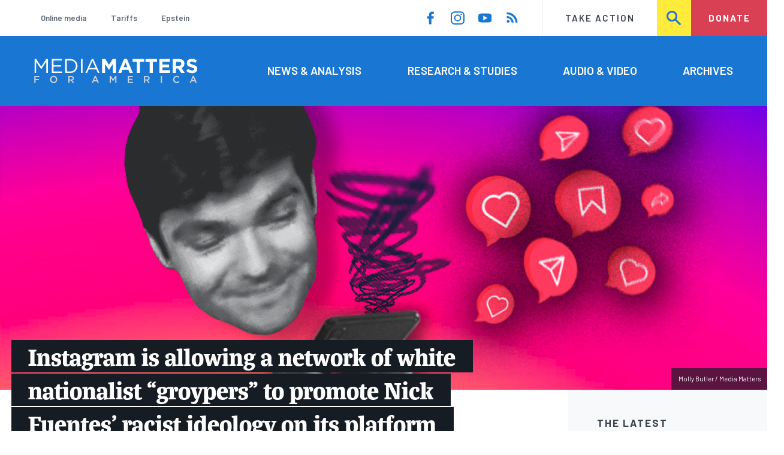

--- FILE ---
content_type: text/html; charset=UTF-8
request_url: https://www.mediamatters.org/facebook/instagram-allowing-network-white-nationalist-groypers-promote-nick-fuentes-racist-ideology
body_size: 18721
content:
<!DOCTYPE html>
<html lang="en" dir="ltr" prefix="content: http://purl.org/rss/1.0/modules/content/  dc: http://purl.org/dc/terms/  foaf: http://xmlns.com/foaf/0.1/  og: http://ogp.me/ns#  rdfs: http://www.w3.org/2000/01/rdf-schema#  schema: http://schema.org/  sioc: http://rdfs.org/sioc/ns#  sioct: http://rdfs.org/sioc/types#  skos: http://www.w3.org/2004/02/skos/core#  xsd: http://www.w3.org/2001/XMLSchema# ">
  <head>
    <meta charset="utf-8" />
<link rel="canonical" href="https://www.mediamatters.org/facebook/instagram-allowing-network-white-nationalist-groypers-promote-nick-fuentes-racist-ideology" />
<meta name="generator" content="Drupal 8" />
<meta property="og:site_name" content="Media Matters for America" />
<meta property="og:title" content="Instagram is allowing a network of white nationalist “groypers” to promote Nick Fuentes&#039; racist ideology on its platform" />
<meta property="og:image" content="https://cloudfront.mediamatters.org/static/D8Image/2023/01/13/nick_fuentes_instagram_1.png" />
<meta name="twitter:card" content="summary_large_image" />
<meta name="twitter:site" content="@mmfa" />
<meta name="twitter:title" content="Instagram is allowing a network of white nationalist “groypers” to promote Nick Fuentes&#039; racist ideology on its platform" />
<meta name="twitter:image" content="https://cloudfront.mediamatters.org/static/D8Image/2023/01/13/nick_fuentes_instagram_1.png" />
<meta name="Generator" content="Drupal 10 (https://www.drupal.org)" />
<meta name="MobileOptimized" content="width" />
<meta name="HandheldFriendly" content="true" />
<meta name="viewport" content="width=device-width, initial-scale=1.0" />
<link rel="icon" href="/themes/custom/mmfa_theme/favicon.ico" type="image/vnd.microsoft.icon" />

      <title>Instagram is allowing a network of white nationalist “groypers” to promote Nick Fuentes&#039; racist ideology on its platform | Media Matters for America</title>
      <link rel="stylesheet" media="all" href="/sites/default/files/css/css_FgqYZHoHiZI29W41dy6R4LNQCJZCwvvKIt7UbFM15ng.css?delta=0&amp;language=en&amp;theme=mmfa_theme&amp;include=[base64]" />
<link rel="stylesheet" media="all" href="/sites/default/files/css/css_LWA-ianm3aSTE5bSgN2u5VkGWMbJYpfKnKPiYABvgv4.css?delta=1&amp;language=en&amp;theme=mmfa_theme&amp;include=[base64]" />
<link rel="stylesheet" media="all" href="//fonts.googleapis.com/css?family=Barlow:400,400i,600,600i,700,700i" />
<link rel="stylesheet" media="all" href="//use.typekit.net/jqh3ujo.css" />
<link rel="stylesheet" media="all" href="/sites/default/files/css/css_WZ1IbnTPDXobK1DcmgYQKFDf9mDUkQDJUIMcTlRDZks.css?delta=4&amp;language=en&amp;theme=mmfa_theme&amp;include=[base64]" />
<link rel="stylesheet" media="print" href="/sites/default/files/css/css_4Z2WnOB3a21VXx8UHZez59D_yVJsgoyvecwcZrEjDtw.css?delta=5&amp;language=en&amp;theme=mmfa_theme&amp;include=[base64]" />

        <script type="application/json" data-drupal-selector="drupal-settings-json">{"path":{"baseUrl":"\/","pathPrefix":"","currentPath":"node\/2875187","currentPathIsAdmin":false,"isFront":false,"currentLanguage":"en"},"pluralDelimiter":"\u0003","gtm":{"tagId":null,"settings":{"data_layer":"dataLayer","include_classes":false,"allowlist_classes":"google\nnonGooglePixels\nnonGoogleScripts\nnonGoogleIframes","blocklist_classes":"customScripts\ncustomPixels","include_environment":false,"environment_id":"","environment_token":""},"tagIds":["GTM-5P6TVGL"]},"gtag":{"tagId":"","consentMode":false,"otherIds":[],"events":[],"additionalConfigInfo":[]},"suppressDeprecationErrors":true,"ajaxPageState":{"libraries":"[base64]","theme":"mmfa_theme","theme_token":null},"ajaxTrustedUrl":{"form_action_p_pvdeGsVG5zNF_XLGPTvYSKCf43t8qZYSwcfZl2uzM":true,"\/search":true},"views":{"ajax_path":"\/views\/ajax","ajaxViews":{"views_dom_id:0c93c749ea3fa0d572c2b3ad988315582209546c8049af8274d4c576342901b0":{"view_name":"editorial_lists","view_display_id":"the_latest","view_args":"","view_path":"\/node\/2853986","view_base_path":null,"view_dom_id":"0c93c749ea3fa0d572c2b3ad988315582209546c8049af8274d4c576342901b0","pager_element":0}}},"mediaelement":{"attachSitewide":1,"setDimensions":false,"defaultAudioWidth":"-1","defaultAudioHeight":"-1","shareUrl":"https:\/\/www.mediamatters.org\/facebook\/instagram-allowing-network-white-nationalist-groypers-promote-nick-fuentes-racist-ideology","audioVolume":"vertical","videoVolume":"vertical","hideVideoControlsOnLoad":true,"hideVideoControlsOnPause":true,"features":["playpause","current","progress","duration","tracks","volume","fullscreen","share","rightclick"]},"user":{"uid":0,"permissionsHash":"1ecbf58e1abc23849923bbf5035c56192db117ccc351e3fdffdbdf19bc77e510"}}</script>
<script src="/sites/default/files/js/js_Z4VSr3Mo2nkUvsGTLagghEt6BZBZdslDefEfHMiUcDI.js?scope=header&amp;delta=0&amp;language=en&amp;theme=mmfa_theme&amp;include=[base64]"></script>
<script src="/modules/contrib/google_tag/js/gtm.js?t8vdm3"></script>
<script src="/modules/contrib/google_tag/js/gtag.js?t8vdm3"></script>
<script src="/sites/default/files/js/js_aXk4_emnx3doGA9HVhDb3YXM8lTkAk75Ny3yQgzHbBQ.js?scope=header&amp;delta=3&amp;language=en&amp;theme=mmfa_theme&amp;include=[base64]"></script>
</head>
        <body class="path-node page-node-type-article">
          <a href="#main-content" class="visually-hidden focusable skip-link">
            Skip to main content
          </a>
          <noscript><iframe src="https://www.googletagmanager.com/ns.html?id=GTM-5P6TVGL"
                  height="0" width="0" style="display:none;visibility:hidden"></iframe></noscript>

            <div class="dialog-off-canvas-main-canvas" data-off-canvas-main-canvas>
    <div class="layout-container">
  

<header class="header" role="banner">
  

  <div class="header--upper">
    <nav role="navigation" aria-label="block-trending-menu-menu" id="block-trending-menu" class="trending-menu header--upper--covered">
  
  

        
          <ul  class="menu menu--trending" data-depth="0">
          <li  class="menu__item">
        <a href="/google/right-dominates-online-media-ecosystem-seeping-sports-comedy-and-other-supposedly" class="menu__link" data-drupal-link-system-path="node/2881597">Online media</a>
              </li>
          <li  class="menu__item">
        <a href="/tariffs-trade" class="menu__link" data-drupal-link-system-path="node/2881976">Tariffs</a>
              </li>
          <li  class="menu__item">
        <a href="/salem-media-group/right-wing-shows-field-angry-calls-about-epstein-and-trump-administration" class="menu__link" data-drupal-link-system-path="node/2882602">Epstein</a>
              </li>
        </ul>
  


  </nav>

    <nav role="navigation" aria-label="block-social-media-menu-header-menu" id="block-social-media-menu-header" class="header--upper--spacer">
  
  

        
          <ul  class="menu menu--social-media" data-depth="0">
              <li  class="menu__item">
          <a href="https://www.facebook.com/Mediamatters/" class="menu__link">
              <svg viewbox="0 0 24 24" class="icon icon--facebook"  aria-labelledby="icon-label--facebook" >
          <title id="icon-label--facebook">Facebook</title>
    
    <use xlink:href="#facebook"></use>
  </svg>

          </a>

                  </li>
              <li  class="menu__item">
          <a href="https://www.instagram.com/mediamattersforamerica/" class="menu__link">
              <svg viewbox="0 0 24 24" class="icon icon--instagram"  aria-labelledby="icon-label--instagram" >
          <title id="icon-label--instagram">Instagram</title>
    
    <use xlink:href="#instagram"></use>
  </svg>

          </a>

                  </li>
              <li  class="menu__item">
          <a href="https://www.youtube.com/channel/UC_70iWZ6ym2cglS_kv5YfmA" class="menu__link">
              <svg viewbox="0 0 24 24" class="icon icon--youtube"  aria-labelledby="icon-label--youtube" >
          <title id="icon-label--youtube">YouTube</title>
    
    <use xlink:href="#youtube"></use>
  </svg>

          </a>

                  </li>
              <li  class="menu__item">
          <a href="/rss.xml" class="menu__link">
              <svg viewbox="0 0 24 24" class="icon icon--rss"  aria-labelledby="icon-label--rss" >
          <title id="icon-label--rss">RSS</title>
    
    <use xlink:href="#rss"></use>
  </svg>

          </a>

                  </li>
          </ul>
  


  </nav>

    <nav role="navigation" aria-label="block-utility-navigation-menu" id="block-utility-navigation">
  
  

        
          <ul  class="menu menu--utility-navigation" data-depth="0">
          <li  class="menu__item">
        <a href="/take-action" class="menu__link" data-drupal-link-system-path="node/2827306">Take Action</a>
              </li>
          <li  class="menu__item">
        <a href="/search" class="menu__link" data-drupal-link-system-path="search">Search</a>
              </li>
          <li  class="menu__item">
        <a href="https://action.mediamatters.org/secure/donate" title="https://action.mediamatters.org/secure/donate" class="menu__link">Donate</a>
              </li>
        </ul>
  


  </nav>

  </div>
<div class="header--search hidden"><div class="views-exposed-form search-box" data-drupal-selector="views-exposed-form-acquia-search-page" id="block-exposedformacquia-search">
  
    
      <form action="/search" method="get" id="views-exposed-form-acquia-search-page" accept-charset="UTF-8">
  <div class="js-form-item form-item form-type-textfield js-form-type-textfield form-item-search js-form-item-search form-no-label">
      <label for="edit-search" class="form-item__label visually-hidden">Search</label>
        <input data-drupal-selector="edit-search" type="text" id="edit-search" name="search" value="" size="30" maxlength="128" placeholder="Search..." class="form-text form-element form-element--type-text form-element--api-textfield" />

        </div>
<div data-drupal-selector="edit-actions" class="form-actions js-form-wrapper form-wrapper" id="edit-actions"><button  data-drupal-selector="edit-submit-acquia-search" type="submit" id="edit-submit-acquia-search" value="Search" class="button js-form-submit form-submit">
    <svg viewbox="0 0 24 24" class="icon icon--search"  aria-labelledby="icon-label--search" >
          <title id="icon-label--search">Search</title>
    
    <use xlink:href="#search"></use>
  </svg>

</button>
</div>


</form>

  </div>
</div>
  <div class="header--lower">
    <div class="header--inner l--constrained-narrow">
      <div id="block-mmfa-theme-branding" class="header--logo">
  
    
    

<h1     
  
  
  
  
 class="site-logo"
>
  <a
    href="/"
    title="Home"
    rel="home"
    class="site-logo--link"
  >
    <img
      src="/themes/custom/mmfa_theme/logo.svg"
      alt="Media Matters for America"
      class="site-logo--image"
    />
  </a>
</h1>
</div>

      <nav role="navigation" aria-label="block-mmfa-theme-main-menu-menu" id="block-mmfa-theme-main-menu" class="header--navigation">
  
  

        
          <ul  class="menu menu--main" data-depth="0">
          <li  class="menu__item">
        <a href="/news-analysis" class="menu__link" data-drupal-link-system-path="node/2833406">News &amp; Analysis</a>
              </li>
          <li  class="menu__item">
        <a href="/studies" class="menu__link" data-drupal-link-system-path="node/2833411">Research &amp; Studies</a>
              </li>
          <li  class="menu__item">
        <a href="/audio-video" class="menu__link" data-drupal-link-system-path="node/2833416">Audio &amp; Video</a>
              </li>
          <li  class="menu__item">
        <a href="/archives" class="menu__link" data-drupal-link-system-path="archives">Archives</a>
              </li>
        </ul>
  


  </nav>

    </div>
  </div>
</header>

  

<header class="header--mobile nav-down" role="banner">
  

  <div class="header--upper">
    <div id="block-mmfa-theme-branding" class="header--logo">
  
    
    

<h1     
  
  
  
  
 class="site-logo"
>
  <a
    href="/"
    title="Home"
    rel="home"
    class="site-logo--link"
  >
    <img
      src="/themes/custom/mmfa_theme/logo.svg"
      alt="Media Matters for America"
      class="site-logo--image"
    />
  </a>
</h1>
</div>


    <ul class="menu menu--mobile-nav">
      <li class="menu__item"><a href="#" class="menu__link mobile-nav">Nav</a></li>
      <li class="menu__item"><a href="#" class="menu__link mobile-search">Search</a></li>
    </ul>
  </div>
  <div class="header--search hidden"><div class="views-exposed-form search-box" data-drupal-selector="views-exposed-form-acquia-search-page" id="block-exposedformacquia-search">
  
    
      <form action="/search" method="get" id="views-exposed-form-acquia-search-page" accept-charset="UTF-8">
  <div class="js-form-item form-item form-type-textfield js-form-type-textfield form-item-search js-form-item-search form-no-label">
      <label for="edit-search" class="form-item__label visually-hidden">Search</label>
        <input data-drupal-selector="edit-search" type="text" id="edit-search" name="search" value="" size="30" maxlength="128" placeholder="Search..." class="form-text form-element form-element--type-text form-element--api-textfield" />

        </div>
<div data-drupal-selector="edit-actions" class="form-actions js-form-wrapper form-wrapper" id="edit-actions"><button  data-drupal-selector="edit-submit-acquia-search" type="submit" id="edit-submit-acquia-search" value="Search" class="button js-form-submit form-submit">
    <svg viewbox="0 0 24 24" class="icon icon--search"  aria-labelledby="icon-label--search" >
          <title id="icon-label--search">Search</title>
    
    <use xlink:href="#search"></use>
  </svg>

</button>
</div>


</form>

  </div>
</div>
  <div class="header--mobile-menu hidden">
    <nav role="navigation" aria-label="block-mmfa-theme-main-menu-menu" id="block-mmfa-theme-main-menu" class="header--navigation">
  
  

        
          <ul  class="menu menu--main" data-depth="0">
          <li  class="menu__item">
        <a href="/news-analysis" class="menu__link" data-drupal-link-system-path="node/2833406">News &amp; Analysis</a>
              </li>
          <li  class="menu__item">
        <a href="/studies" class="menu__link" data-drupal-link-system-path="node/2833411">Research &amp; Studies</a>
              </li>
          <li  class="menu__item">
        <a href="/audio-video" class="menu__link" data-drupal-link-system-path="node/2833416">Audio &amp; Video</a>
              </li>
          <li  class="menu__item">
        <a href="/archives" class="menu__link" data-drupal-link-system-path="archives">Archives</a>
              </li>
        </ul>
  


  </nav>

    <div class="header--inner l--constrained-narrow header--lower-bottom">
      <nav role="navigation" aria-label="block-trending-menu-menu" id="block-trending-menu" class="trending-menu header--upper--covered">
  
  

        
          <ul  class="menu menu--trending" data-depth="0">
          <li  class="menu__item">
        <a href="/google/right-dominates-online-media-ecosystem-seeping-sports-comedy-and-other-supposedly" class="menu__link" data-drupal-link-system-path="node/2881597">Online media</a>
              </li>
          <li  class="menu__item">
        <a href="/tariffs-trade" class="menu__link" data-drupal-link-system-path="node/2881976">Tariffs</a>
              </li>
          <li  class="menu__item">
        <a href="/salem-media-group/right-wing-shows-field-angry-calls-about-epstein-and-trump-administration" class="menu__link" data-drupal-link-system-path="node/2882602">Epstein</a>
              </li>
        </ul>
  


  </nav>

    </div>

    <div class="header--inner l--constrained-narrow">
      <nav role="navigation" aria-label="block-utility-navigation-menu" id="block-utility-navigation">
  
  

        
          <ul  class="menu menu--utility-navigation" data-depth="0">
          <li  class="menu__item">
        <a href="/take-action" class="menu__link" data-drupal-link-system-path="node/2827306">Take Action</a>
              </li>
          <li  class="menu__item">
        <a href="/search" class="menu__link" data-drupal-link-system-path="search">Search</a>
              </li>
          <li  class="menu__item">
        <a href="https://action.mediamatters.org/secure/donate" title="https://action.mediamatters.org/secure/donate" class="menu__link">Donate</a>
              </li>
        </ul>
  


  </nav>

      <nav role="navigation" aria-label="block-social-media-menu-header-menu" id="block-social-media-menu-header" class="header--upper--spacer">
  
  

        
          <ul  class="menu menu--social-media" data-depth="0">
              <li  class="menu__item">
          <a href="https://www.facebook.com/Mediamatters/" class="menu__link">
              <svg viewbox="0 0 24 24" class="icon icon--facebook"  aria-labelledby="icon-label--facebook" >
          <title id="icon-label--facebook">Facebook</title>
    
    <use xlink:href="#facebook"></use>
  </svg>

          </a>

                  </li>
              <li  class="menu__item">
          <a href="https://www.instagram.com/mediamattersforamerica/" class="menu__link">
              <svg viewbox="0 0 24 24" class="icon icon--instagram"  aria-labelledby="icon-label--instagram" >
          <title id="icon-label--instagram">Instagram</title>
    
    <use xlink:href="#instagram"></use>
  </svg>

          </a>

                  </li>
              <li  class="menu__item">
          <a href="https://www.youtube.com/channel/UC_70iWZ6ym2cglS_kv5YfmA" class="menu__link">
              <svg viewbox="0 0 24 24" class="icon icon--youtube"  aria-labelledby="icon-label--youtube" >
          <title id="icon-label--youtube">YouTube</title>
    
    <use xlink:href="#youtube"></use>
  </svg>

          </a>

                  </li>
              <li  class="menu__item">
          <a href="/rss.xml" class="menu__link">
              <svg viewbox="0 0 24 24" class="icon icon--rss"  aria-labelledby="icon-label--rss" >
          <title id="icon-label--rss">RSS</title>
    
    <use xlink:href="#rss"></use>
  </svg>

          </a>

                  </li>
          </ul>
  


  </nav>

    </div>
  </div>
</header>

  

  

    <div data-drupal-messages-fallback class="hidden"></div>
<div class="views-element-container" id="block-editorial-banners">
  
    
      <div><div class="js-view-dom-id-7415e036aa0726a7fdce8389715f7ec4ec07e4215289342f154dde587ce10132">
  
  
  

  
  
  

      <div class="views-row">
            <div class="field field--name-field-primary-media field--type-entity-reference field--label-hidden field__item">

<figure class="media media--image editorial-banner">
    <img loading="lazy" src="https://cloudfront.mediamatters.org/styles/crop_1620x600/s3/static/D8Image/2023/01/13/nick_fuentes_instagram_1.png?itok=1pgAvxyP" width="1620" height="600" alt="Fuentes&#039; face looking at an iPhone with Instagram icons " typeof="foaf:Image" />



  <figcaption  class="text-content editorial-banner__citation">
      <cite><p>Molly Butler / Media Matters</p></cite>
  </figcaption>

</figure>
</div>
      
</div>

    

  
  

  
  
</div>
</div>

  </div>



  <main role="main" class="l--constrained-wide l--main-grid">
        <a id="main-content" class="anchor-target" tabindex="-1"></a>

    <div     
  
                  
  
                  
 class="banner-overlap--content layout-content layout-content--main"
>
    <div id="block-mmfa-theme-content">
  
    
      

<article  about="/facebook/instagram-allowing-network-white-nationalist-groypers-promote-nick-fuentes-racist-ideology" typeof="schema:Article" class="editorial-full">
  <header class="editorial-full__header">
    
    
<h1     
  
                  
  
  
 class="editorial-full__title page-title--barred page-title"
><span property="schema:name">Instagram is allowing a network of white nationalist “groypers” to promote Nick Fuentes&#039; racist ideology on its platform</span>
</h1>
      <span property="schema:name" content="Instagram is allowing a network of white nationalist “groypers” to promote Nick Fuentes&#039; racist ideology on its platform" class="hidden"></span>


    
  
  <p     
  
  
  
  
 class="subtitle"
>Media Matters identified more than 40 Instagram accounts that promote Fuentes’ groyper movement, including by linking users to his streaming platform</p>


    

    

  <p class="byline"><span class="byline__label">Written by</span> <a href="/author/camden-carter" hreflang="en">Camden Carter</a></p>



          

  <p class="byline"><span class="byline__label">Research contributions from</span> <a href="/author/spencer-silva" hreflang="en">Spencer Silva</a></p>


    
    

<div class="dateline--group">
      
    <p class="dateline">
      <span class="dateline__label">Published</span>
      <time datetime="2023-01-24T10:22:09-0500">01/24/23 10:22 AM EST</time>
    </p>
            <div class="dateline__divider"></div>
    
    <p class="dateline">
      <span class="dateline__label">Updated</span>
      <time datetime="2023-01-24T11:30:16-0500">01/24/23 11:30 AM EST</time>
    </p>
  </div>

    

  </header>

  
  <div class="editorial-full__article">
    
    
<div  class="field field--name-field-stories-content field--type-entity-reference-revisions field--label-hidden">
  
        <div class="paragraph paragraph--type--stories-text paragraph--view-mode--editorial">
          
            <div class="text-content fancy-elems-wrapper field field--name-field-stories-text-formatted field--type-text-long field--label-hidden field__item"><p><em><strong>Update (1/24/23):</strong> This piece has been updated with additional details about Fuentes’ online activity.&nbsp;</em></p>
<p>Instagram is allowing groypers, followers of white nationalist Nick Fuentes, to promote Fuentes’ white Christian nationalist ideology on its platform, despite policies that seemingly prohibit such content.</p>
<p>Media Matters has identified at least 18 Instagram accounts associated with Fuentes or the groypers, along with at least 29 additional accounts that <a href="https://www.mediamatters.org/media/3999100">promote</a> <a href="https://www.mediamatters.org/media/3999101">Fuentes</a> and his <a href="https://politicalresearch.org/2021/01/15/america-first-inevitable">America First</a> <a href="https://slate.com/technology/2017/12/groyper-the-far-right-s-new-meme-is-a-more-racist-version-of-pepe-the-frog.html">groyper</a> movement by <a href="https://www.mediamatters.org/media/3999103">sharing</a> <a href="https://www.mediamatters.org/media/3999105">memes</a>, <a href="https://www.mediamatters.org/media/3999175">clips</a>, and <a href="https://www.mediamatters.org/media/3999126">links</a>. Many of these accounts feature references to “groypers” or “America First” in their handles, and some are <a href="https://www.mediamatters.org/media/3999108">exclusively</a> <a href="https://www.mediamatters.org/media/3999127">dedicated</a> to <a href="https://www.mediamatters.org/media/3999129">posting</a> clips from groyper livestreams.&nbsp;</p>
<p>We also found that Fuentes’ groypers often use Instagram’s <a href="https://www.mediamatters.org/facebook/instagrams-link-sticker-feature-lining-pockets-some-platforms-most-prolific-misinformers">link sticker feature</a>, which allows users to link to content off the platform, to <a href="https://www.mediamatters.org/media/3999143">direct</a> their <a href="https://www.mediamatters.org/media/3999141">followers</a> to Cozy.TV, as well as other platforms like&nbsp;<a href="https://www.mediamatters.org/media/3999142">Twitter</a>&nbsp;or <a href="https://www.mediamatters.org/media/3999246">YouTube</a>. Cozy.TV is a streaming platform that Fuentes launched in <a href="https://www.splcenter.org/fighting-hate/extremist-files/individual/nick-fuentes">2021</a>, which he <a href="https://twitter.com/RightWingWatch/status/1481641451444260866">describes</a> as “anti-gay, anti-woman, anti-Black, antisemitic.” Fourteen of the accounts Media Matters identified link directly to Cozy.TV in their bios.&nbsp;</p>
<p>Fuentes is a 24-year-old streamer who <a href="https://politicalresearch.org/2022/01/05/we-have-push-envelope">advocates</a> for the mainstream political right in the U.S. to embrace “white nationalist concerns within the shifting consensus that defines movement conservatism.” He has openly <a href="https://www.mediamatters.org/gab/growing-links-between-gab-ceo-andrew-torba-and-holocaust-denier-nick-fuentes">expressed</a> <a href="https://twitter.com/RightWingWatch/status/1582028599812820992?s=20">antisemitic</a>, <a href="https://twitter.com/RightWingWatch/status/1596257716926046210?s=20">sexist</a>, <a href="https://twitter.com/RightWingWatch/status/1596254851549249536?s=20">racist</a>, and <a href="https://twitter.com/RightWingWatch/status/1596583964973862913?s=20">homophobic</a> views. He also <a href="https://time.com/4905939/nicholas-fuentes-white-supremacist-rally-charlottesville/">participated</a> in the 2017 Charlottesville Unite the Right rally and was <a href="https://www.splcenter.org/hatewatch/2022/01/20/nick-fuentes-faces-scrutiny-following-jan-6-subpoena">subpoenaed</a> for his participation in the protests that led to the January 6 insurrection.&nbsp;</p>
<p>Fuentes and his groypers strategically use internet spaces to market their <a href="https://www.irehr.org/reports/alt-right-to-groyper/">racist messages</a> and <a href="https://www.thegamer.com/twitch-hate-raids-cozy-tv-lgbtq/">coordinate</a> <a href="https://www.dailydot.com/debug/nick-fuentes-groyper-army-online-harassment/">harassment</a> <a href="https://www.mediamatters.org/tiktok/groypers-are-using-tiktok-promote-white-nationalist-content-evading-platforms-ban">campaigns</a>. They have also used social media to <a href="https://www.vox.com/policy-and-politics/2019/11/11/20948317/alt-right-donald-trump-jr-conservative-tpusa-yaf-racism-antisemitism">organize</a> <a href="https://www.mediamatters.org/white-nationalism/turning-point-usa-chapter-enlists-two-cronies-white-nationalist-nick-fuentes">events</a> that seek to radicalize conservatives into backing their far-right beliefs.</p>
<p><br><br>
Fuentes says he has been <a href="https://www.chicagotribune.com/news/breaking/ct-nick-fuentes-deplatforming-internet-trump-20210329-phpu7a2dgbaflnnxhuyxi3cp7y-story.html">removed</a> from several mainstream social media platforms, including Instagram, and also <a href="https://www.mediamatters.org/media/3999028">claims</a> to have been blacklisted from several banks, airlines, payment processors, and Airbnb. Twitter <a href="https://www.motherjones.com/politics/2021/07/twitter-finally-bans-nick-fuentes/">banned</a> Fuentes from its platform in 2021 — long after many other platforms had removed him. Fuentes <a href="https://talkingpointsmemo.com/cafe/nick-fuentes-kanye-west-2024-presidential-race">repeatedly tried</a> to evade the ban and return to Twitter, including <a href="https://www.axios.com/2022/10/30/twitter-bans-nick-fuentes-new-account">shortly after</a> Elon Musk took over, but on January 24, Fuentes’ original Twitter account was seemingly <a href="https://www.rollingstone.com/politics/politics-news/nick-fuentes-reinstated-twitter-1234667137/">reinstated</a>. Fuentes’ grievances about being blacklisted from mainstream institutions have recently helped him <a href="https://politicalresearch.org/2022/01/05/we-have-push-envelope">gain traction</a> among more mainstream figures on the right, even though he has also <a href="https://www.splcenter.org/fighting-hate/extremist-files/individual/nick-fuentes">praised Twitter</a> in the past for helping him stay connected with his audience. At the time of publication, Fuentes does not appear to have an Instagram account that he identifies as his.</p>
<h2>Media Matters identified dozens of Instagram accounts that promote Fuentes, along with racist and antisemitic content</h2>
<p>Meta, which owns Instagram, explicitly <a href="https://about.fb.com/news/2019/03/standing-against-hate/">prohibits</a> “praise, support and representation of white nationalism and white separatism on Facebook and Instagram.” Under the company’s <a href="https://transparency.fb.com/policies/community-standards/dangerous-individuals-organizations/">dangerous individuals and organizations</a> policy, Meta claims to ban such content and remove individuals and organizations that ascribe to those hateful ideologies.</p>
<p>One of the accounts identified by Media Matters claims to be the <a href="https://www.mediamatters.org/media/3999131">official account</a>&nbsp;of Fuentes' Cozy.TV, and it promotes <a href="https://www.mediamatters.org/media/3999132">new streamers</a>, <a href="https://www.mediamatters.org/media/3999133">special events</a>, <a href="https://www.mediamatters.org/media/3999134">donation requests</a>, and merchandise.</p>
</div>
      
      </div>

        <div data-align="center" class="paragraph paragraph--type--stories-image paragraph--view-mode--editorial">
          
            <div class="field field--name-field-stories-image field--type-entity-reference field--label-hidden field__item"><figure class="media media--image" role="group">
  
    <img loading="lazy" src="https://cloudfront.mediamatters.org/styles/scale_w1024/s3/static/D8Image/2023/01/12/cozy.tv-merch-example.jpg?itok=bSJ-MoTT" width="1024" height="612" alt="A screenshot of the Cozy.TV Instagram account promoting merch " typeof="foaf:Image" />





      

<figcaption     
  
                  
  
                  
 class="media-player__caption block-quote block-quote--minor"
>
  
  </figcaption>
  </figure>
</div>
      
      </div>

        <div class="paragraph paragraph--type--stories-text paragraph--view-mode--editorial">
          
            <div class="text-content fancy-elems-wrapper field field--name-field-stories-text-formatted field--type-text-long field--label-hidden field__item"><p>Kai Schwemmer, a 20-year-old <a href="https://twitter.com/BenLorber8/status/1423360794822053891">groyper</a> influencer, currently has over <a href="https://www.mediamatters.org/media/3999149">12,000 followers on Instagram</a>. Schwemmer uses <a href="https://www.mediamatters.org/media/3999153">stylized</a> editing and memes to make his <a href="https://www.mediamatters.org/media/3999214">far-right</a> <a href="https://www.mediamatters.org/media/3999178">conservative</a> content <a href="https://politicalresearch.org/2021/08/17/hitler-youth-without-hitler">appeal to younger</a> audiences. Schwemmer also maintains active accounts on other mainstream <a href="https://www.mediamatters.org/media/3999160">social media</a> <a href="https://www.mediamatters.org/media/3999247">platforms</a> and gained <a href="https://twitter.com/benlorber8/status/1423360789054898178">traction</a> on TikTok as a member of the <a href="https://www.mediamatters.org/tiktok/right-wing-organization-today-america-fueling-extremist-network-young-conservative">Republican Hype House</a>. Schwemmer also has a notable <a href="https://twitter.com/benlorber8/status/1507071462527713282?lang=en">offline</a> <a href="https://www.mediamatters.org/media/3999174">presence</a>, speaking at <a href="https://twitter.com/az_rww/status/1564729694204805120?lang=en">college</a> <a href="https://studentcentral.udel.edu/event/8615686">campuses</a>&nbsp;and <a href="https://twitter.com/benlorber8/status/1507071462527713282?lang=en">conservative</a> <a href="https://twitter.com/benlorber8/status/1507071462527713282?lang=en">events</a>, which he often promotes on his Instagram account.</p>
</div>
      
      </div>

        <div data-align="center" class="paragraph paragraph--type--stories-image paragraph--view-mode--editorial">
          
            <div class="field field--name-field-stories-image field--type-entity-reference field--label-hidden field__item"><figure class="media media--image" role="group">
  
    <img loading="lazy" src="https://cloudfront.mediamatters.org/styles/scale_w1024/s3/static/D8Image/2023/01/17/schwemmer-event-promotion_0.jpg?itok=w2pXVQjz" width="1024" height="619" alt="A screenshot from Kai Schwemmer promoting an event he will be at on his Instagram " typeof="foaf:Image" />





      

<figcaption     
  
                  
  
                  
 class="media-player__caption block-quote block-quote--minor"
>
  
  </figcaption>
  </figure>
</div>
      
      </div>

        <div class="paragraph paragraph--type--stories-text paragraph--view-mode--editorial">
          
            <div class="text-content fancy-elems-wrapper field field--name-field-stories-text-formatted field--type-text-long field--label-hidden field__item"><p>Paul Escandon, who recently produced a <a href="https://www.thedailybeast.com/libertarian-conference-cancels-notorious-white-nationalist-nicholas-fuentes?source=TDB&amp;via=FB_Page">movie about Fuentes</a>, uses his Instagram to promote <a href="https://www.mediamatters.org/media/3999138">Fuentes</a> and <a href="https://www.mediamatters.org/media/3999139">America First</a> content. Escandon also hosts a show <a href="https://www.mediamatters.org/media/3999136">streamed on Cozy.TV</a>, which also has an <a href="https://www.mediamatters.org/media/3999137">Instagram account</a>.&nbsp;</p>
</div>
      
      </div>

        <div data-align="center" class="paragraph paragraph--type--stories-image paragraph--view-mode--editorial">
          
            <div class="field field--name-field-stories-image field--type-entity-reference field--label-hidden field__item"><figure class="media media--image" role="group">
  
    <img loading="lazy" src="https://cloudfront.mediamatters.org/styles/scale_w1024/s3/static/D8Image/2023/01/17/fuentes-ig-promotion_0.jpg?itok=pMcPPjmL" width="1024" height="687" alt="A screenshot of a post promoting a movie about Fuentes" typeof="foaf:Image" />





      

<figcaption     
  
                  
  
                  
 class="media-player__caption block-quote block-quote--minor"
>
  
  </figcaption>
  </figure>
</div>
      
      </div>

        <div class="paragraph paragraph--type--stories-text paragraph--view-mode--editorial">
          
            <div class="text-content fancy-elems-wrapper field field--name-field-stories-text-formatted field--type-text-long field--label-hidden field__item"><p>Many of the groyper accounts Media Matters identified also use Instagram to post content that seemingly violates the platform's&nbsp;<a href="https://transparency.fb.com/policies/community-standards/hate-speech/">hate speech policy</a>. While some posts explicitly promote <a href="https://www.mediamatters.org/media/3999159">racist</a> content, <a href="https://www.mediamatters.org/media/3999158">Nazi imagery</a>, and <a href="https://www.mediamatters.org/media/3999200">antisemitic</a> rhetoric, others use coded <a href="https://www.mediamatters.org/media/3999199">language</a> and <a href="https://www.mediamatters.org/media/3999157">dog whistles</a> to send signals to an in-group audience — a phenomenon Media Matters has <a href="https://www.mediamatters.org/facebook/network-hate-fueled-accounts-thriving-instagram">previously</a> <a href="https://www.mediamatters.org/facebook/instagram-letting-accounts-promoting-hate-speech-go-unchecked">documented</a>.</p>
</div>
      
      </div>

  </div>


    
  </div>

  
</article>

  </div>


</div>
      <aside class="layout-sidebar-first spotted-cap spotted-cap--right" role="complementary">
      

  <section  class="views-element-container aside-block--tint aside-block" id="block-editorial-lists-the-latest">
    
          <h3  class="aside-block__title">The Latest</h3>
        

    <div class="aside-block__body">
              <div><div class="js-view-dom-id-0c93c749ea3fa0d572c2b3ad988315582209546c8049af8274d4c576342901b0">
  
  
  

  
  
  

  <div>
  
  <ol class="editorial-list">

          <li class="editorial-list__item">

<article about="/fox-news/laura-ingraham-praises-doj-investigations-walz-and-frey-suggests-it-could-get-lot-spicier" class="article article--compact editorial-compact">
  
  <h3 class="editorial-compact__title">
    <a href="/fox-news/laura-ingraham-praises-doj-investigations-walz-and-frey-suggests-it-could-get-lot-spicier"><span>Laura Ingraham praises DOJ investigations of Walz and Frey, suggests it could get “a lot spicier for them” </span>
</a>
  </h3>
  

  

<p class="dateline-compact">
      <span class="dateline-compact__type">
        <svg viewbox="0 0 24 24" class="icon icon--video"  aria-labelledby="icon-label--video" >
          <title id="icon-label--video">Video &amp; Audio</title>
    
    <use xlink:href="#video"></use>
  </svg>

    </span>
  
  <time datetime="2026-01-16T20:05:30-0500">01/16/26 8:05 PM EST</time>
</p>
</article>
</li>
          <li class="editorial-list__item">

<article about="/sean-hannity/sean-hannity-argues-radio-caller-concerned-ice-may-be-delving-some-things-could-be" class="article article--compact editorial-compact">
  
  <h3 class="editorial-compact__title">
    <a href="/sean-hannity/sean-hannity-argues-radio-caller-concerned-ice-may-be-delving-some-things-could-be"><span>Sean Hannity argues with radio caller concerned ICE “may be delving into some things that could be against the Fourth Amendment”</span>
</a>
  </h3>
  

  

<p class="dateline-compact">
      <span class="dateline-compact__type">
        <svg viewbox="0 0 24 24" class="icon icon--audio"  aria-labelledby="icon-label--audio" >
          <title id="icon-label--audio">Video &amp; Audio</title>
    
    <use xlink:href="#audio"></use>
  </svg>

    </span>
  
  <time datetime="2026-01-16T19:36:48-0500">01/16/26 7:36 PM EST</time>
</p>
</article>
</li>
          <li class="editorial-list__item">

<article about="/fox-news/incendiary-and-demonizing-chyrons-fox-news-evening-programming-regarding-minnesota-ice-and" class="article article--compact editorial-compact">
  
  <h3 class="editorial-compact__title">
    <a href="/fox-news/incendiary-and-demonizing-chyrons-fox-news-evening-programming-regarding-minnesota-ice-and"><span>The incendiary and demonizing chyrons on Fox News evening programming regarding Minnesota, ICE, and protests</span>
</a>
  </h3>
  

  

<p class="dateline-compact">
      <span class="dateline-compact__type">
        <svg viewbox="0 0 24 24" class="icon icon--study"  aria-labelledby="icon-label--study" >
          <title id="icon-label--study">Research/Study</title>
    
    <use xlink:href="#study"></use>
  </svg>

    </span>
  
  <time datetime="2026-01-16T19:04:55-0500">01/16/26 7:04 PM EST</time>
</p>
</article>
</li>
          <li class="editorial-list__item">

<article about="/oath-keepers/oath-keepers-founder-stewart-rhodes-calls-kash-patel-traitor-who-has-become-part-cover" class="article article--compact editorial-compact">
  
  <h3 class="editorial-compact__title">
    <a href="/oath-keepers/oath-keepers-founder-stewart-rhodes-calls-kash-patel-traitor-who-has-become-part-cover"><span>Oath Keepers founder Stewart Rhodes calls Kash Patel “a traitor” who has “become part of the cover-up and part of the deep state”</span>
</a>
  </h3>
  

  

<p class="dateline-compact">
      <span class="dateline-compact__type">
        <svg viewbox="0 0 24 24" class="icon icon--video"  aria-labelledby="icon-label--video" >
          <title id="icon-label--video">Video &amp; Audio</title>
    
    <use xlink:href="#video"></use>
  </svg>

    </span>
  
  <time datetime="2026-01-16T19:02:23-0500">01/16/26 7:02 PM EST</time>
</p>
</article>
</li>
          <li class="editorial-list__item">

<article about="/nick-fuentes/nick-fuentes-todays-social-media-its-filled-kind-content-conspiracy-content-israel" class="article article--compact editorial-compact">
  
  <h3 class="editorial-compact__title">
    <a href="/nick-fuentes/nick-fuentes-todays-social-media-its-filled-kind-content-conspiracy-content-israel"><span>Nick Fuentes on today&#039;s social media: “It&#039;s filled with this kind of content, conspiracy content, Israel-critical content. … I benefited from it, profited from it, from an ideological point of view, from a monetary point of view.”</span>
</a>
  </h3>
  

  

<p class="dateline-compact">
      <span class="dateline-compact__type">
        <svg viewbox="0 0 24 24" class="icon icon--video"  aria-labelledby="icon-label--video" >
          <title id="icon-label--video">Video &amp; Audio</title>
    
    <use xlink:href="#video"></use>
  </svg>

    </span>
  
  <time datetime="2026-01-16T17:56:38-0500">01/16/26 5:56 PM EST</time>
</p>
</article>
</li>
    
  </ol>

</div>

    


  <nav role="navigation" aria-labelledby="pagination-heading"      
  
  
  
  
 class="pager"
>
    <h4 id="pagination-heading" class="visually-hidden">Pagination</h4>
    <ul class="pager__items js-pager__items">
                                            <li class="pager__item">
                                          <a href="?page=0" class="pager__link is-active" title="Current page" aria-current="page" class="pager__link">
            <span class="visually-hidden">
              Current page
            </span>1</a>
        </li>
                          <li class="pager__item pager__item--ellipsis" role="presentation">
          <span class="pager__nolink">&hellip;</span>
        </li>
                          <li class="pager__item pager__item--next">
          <a href="?page=1" title="Go to next page" class="pager__link" rel="next">
            <span class="visually-hidden">Next page</span>
              <svg viewbox="0 0 24 24" class="icon icon--arrow"  aria-labelledby="icon-label--arrow" >
          <title id="icon-label--arrow">››</title>
    
    <use xlink:href="#arrow"></use>
  </svg>

          </a>
        </li>
          </ul>
  </nav>


  
  

  
  
</div>
</div>

          </div>
  </section>


  <section  class="views-element-container aside-block" id="block-editorial-public-tags">
    
          <h3  class="aside-block__title">In This Article</h3>
        

    <div class="aside-block__body">
              <div><div class="js-view-dom-id-ea6942db77f0fa0afb8e3dbebc5ae41057456278f911f404df8b5e5feac0084f">
  
  
  

  
  
  

      <div class="views-row">
<ul  class="field field--name-field-public-tags field--label-hidden editorial-list editorial-list--collapse field__items" data-editorial-list-collapse="3">
      <li  class="field__item editorial-list__item">
      

<article  about="/facebook" class="public-tag public-tag--compact public-tag-compact">
  
  
  <a href="/facebook" class="public-tag-compact__link">
    <h3 class="public-tag-compact__title">
      <span>Facebook / Meta</span>

    </h3>

    
            <div class="public-tag-compact__figure field field--name-field-primary-media field--type-entity-reference field--label-hidden field__item"><figure class="media media--image" role="group">
  
    <img loading="lazy" src="https://cloudfront.mediamatters.org/styles/scale_180px/s3/static/d8PublicTagsImages/Networks-Outlets/Facebook-MMFA-Tag.png?itok=R9e-UQEc" alt="Facebook-MMFA-Tag.png" title="Facebook-MMFA-Tag" typeof="foaf:Image" />





  </figure>
</div>
      
  </a>
</article>

    </li>
      <li  class="field__item editorial-list__item">
      

<article  about="/antisemitism" class="public-tag public-tag--compact public-tag-compact">
  
  
  <a href="/antisemitism" class="public-tag-compact__link">
    <h3 class="public-tag-compact__title">
      <span>Antisemitism</span>

    </h3>

    
  </a>
</article>

    </li>
      <li  class="field__item editorial-list__item">
      

<article  about="/nick-fuentes" class="public-tag public-tag--compact public-tag-compact">
  
  
  <a href="/nick-fuentes" class="public-tag-compact__link">
    <h3 class="public-tag-compact__title">
      <span>Nick Fuentes</span>

    </h3>

    
  </a>
</article>

    </li>
  </ul>

</div>

    

  
  

  
  
</div>
</div>

          </div>
  </section>


  </aside>

    
    <div     
  
  
  
                            
 class="layout-content layout-content--main layout-content--main-lower"
>
    <div class="views-element-container" id="block-editorial-post-content">
  
    
      <div><div class="js-view-dom-id-02cab8d1b4b2075f4d9776cbd16a236c856a4bcc444771c13b96dd2f73b5bcb3">
  
  
  

  
  
  

      <div class="views-row"><div class="editorial-full__post">
  
<aside  class="editorial-full__related field field--name-field-related field--label-above spotted-cap">
      

<h2     
  
        
  
  
 class="section-title"
>
      Related
          </h2>
  
  <div class="aside-block aside-block--tint aside-block--wide l--gutter-pull">
    <ol class="editorial-list editorial-list--inline field__items">
              <li  class="field__item editorial-list__item">
          

<article about="/tucker-carlson/tucker-carlson-gave-interview-college-student-now-student-organizing-students-ye" typeof="schema:Article" class="teaser-compact--major article article--compact editorial-compact">
  
  <h3 class="editorial-compact__title">
    <a href="/tucker-carlson/tucker-carlson-gave-interview-college-student-now-student-organizing-students-ye"><span property="schema:name">Tucker Carlson gave an interview to a college student. Now, that student is organizing “Students for Ye,” a group promoted by white nationalists </span>
</a>
  </h3>
    <span property="schema:name" content="Tucker Carlson gave an interview to a college student. Now, that student is organizing “Students for Ye,” a group promoted by white nationalists " class="hidden"></span>


  

<p class="dateline-compact">
      <span class="dateline-compact__type">
        <svg viewbox="0 0 24 24" class="icon icon--article"  aria-labelledby="icon-label--article" >
          <title id="icon-label--article">Article</title>
    
    <use xlink:href="#article"></use>
  </svg>

    </span>
  
  <time datetime="2022-12-15T13:46:04-0500">12/15/22 1:46 PM EST</time>
</p>
</article>

        </li>
              <li  class="field__item editorial-list__item">
          

<article about="/diversity-discrimination/here-are-more-30-examples-rep-paul-gosar-embracing-antisemitic-media" typeof="schema:Article" class="teaser-compact--major article article--compact editorial-compact">
  
  <h3 class="editorial-compact__title">
    <a href="/diversity-discrimination/here-are-more-30-examples-rep-paul-gosar-embracing-antisemitic-media"><span property="schema:name">Here are more than 30 examples of Rep. Paul Gosar embracing antisemitic media</span>
</a>
  </h3>
    <span property="schema:name" content="Here are more than 30 examples of Rep. Paul Gosar embracing antisemitic media" class="hidden"></span>


  

<p class="dateline-compact">
      <span class="dateline-compact__type">
        <svg viewbox="0 0 24 24" class="icon icon--article"  aria-labelledby="icon-label--article" >
          <title id="icon-label--article">Article</title>
    
    <use xlink:href="#article"></use>
  </svg>

    </span>
  
  <time datetime="2022-11-29T15:50:54-0500">11/29/22 3:50 PM EST</time>
</p>
</article>

        </li>
              <li  class="field__item editorial-list__item">
          

<article about="/white-nationalism/turning-point-usa-chapter-enlists-two-cronies-white-nationalist-nick-fuentes" typeof="schema:Article" class="teaser-compact--major article article--compact editorial-compact">
  
  <h3 class="editorial-compact__title">
    <a href="/white-nationalism/turning-point-usa-chapter-enlists-two-cronies-white-nationalist-nick-fuentes"><span property="schema:name">Turning Point USA chapter enlists two cronies of white nationalist Nick Fuentes as featured event speakers </span>
</a>
  </h3>
    <span property="schema:name" content="Turning Point USA chapter enlists two cronies of white nationalist Nick Fuentes as featured event speakers " class="hidden"></span>


  

<p class="dateline-compact">
      <span class="dateline-compact__type">
        <svg viewbox="0 0 24 24" class="icon icon--article"  aria-labelledby="icon-label--article" >
          <title id="icon-label--article">Article</title>
    
    <use xlink:href="#article"></use>
  </svg>

    </span>
  
  <time datetime="2022-09-12T12:15:16-0400">09/12/22 12:15 PM EDT</time>
</p>
</article>

        </li>
          </ol>
  </div>
</aside>

</div>
</div>

    

  
  

  
  
</div>
</div>

  </div>


</div>  </main>

  

<footer class="footer" role="contentinfo">
  <div class="footer--upper">
    <div class="footer--inner l--constrained-narrow">
      <div id="block-mmfa-footer-branding" class="footer--branding">
  
    
    

<h1     
  
  
  
  
 class="site-logo"
>
  <a
    href="/"
    title="Home"
    rel="home"
    class="site-logo--link"
  >
    <img
      src="/themes/custom/mmfa_theme/logo.svg"
      alt="Media Matters for America"
      class="site-logo--image"
    />
  </a>
</h1>
</div>

      <div class="email-update-form email-signup" data-drupal-selector="email-update-form" id="block-email-updates">
  
    
      <form action="/facebook/instagram-allowing-network-white-nationalist-groypers-promote-nick-fuentes-racist-ideology" method="post" id="email-update-form" accept-charset="UTF-8">
  <span class="form-label">Sign up for email updates</span>
  <div class="form--inner-wrapper"><div class="js-form-item form-item form-type-email js-form-type-email form-item-mail js-form-item-mail">
      <label for="edit-mail" class="form-item__label js-form-required form-required">Sign up for email updates</label>
        <input data-drupal-selector="edit-mail" type="email" id="edit-mail" name="mail" value="" size="60" maxlength="254" placeholder="Email" class="form-email required form-element form-element--type-email form-element--api-email" required="required" aria-required="true" />

        </div>
<input data-drupal-selector="edit-submit" type="submit" id="edit-submit" name="op" value="Subscribe" class="button js-form-submit form-submit" />
<input data-drupal-selector="edit-sb-form-id" type="hidden" name="sb_form_id" value="611" />
<input data-drupal-selector="edit-campaign-id" type="hidden" name="campaign_id" value="701f40000002nyIAAQ" />
<input data-drupal-selector="edit-submission-text" type="hidden" name="submission_text" value="Thanks for signing up for email updates! You&#039;ll be hearing from us soon." />
<input autocomplete="off" data-drupal-selector="form-9c3whxaa1lfxrqkvkxfk5bq2xetx4aavnhspbnkgzzu" type="hidden" name="form_build_id" value="form-9C3wHXaA1lFxrqkVKxFk5bQ2XeTX4AaVnhSpbnKGzzU" />
<input data-drupal-selector="edit-email-update-form" type="hidden" name="form_id" value="email_update_form" />
</div>
</form>

  </div>

    </div>
  </div>

  <div class="footer--lower">
    <div class="footer--inner l--constrained-narrow">
      <nav role="navigation" aria-label="block-mmfa-theme-footer-menu" id="block-mmfa-theme-footer" class="footer--menu">
  
  

        
          <ul  class="menu menu--footer" data-depth="0">
          <li  class="menu__item">
        <a href="/about" class="menu__link">About</a>
              </li>
          <li  class="menu__item">
        <a href="/contact-us" class="menu__link" data-drupal-link-system-path="node/2827236">Contact</a>
              </li>
          <li  class="menu__item">
        <a href="/corrections" class="menu__link" data-drupal-link-system-path="node/2827511">Corrections</a>
              </li>
          <li  class="menu__item">
        <a href="/submissions" class="menu__link" data-drupal-link-system-path="node/2827201">Submissions</a>
              </li>
          <li  class="menu__item">
        <a href="/job-openings" class="menu__link" data-drupal-link-system-path="node/1983981">Jobs</a>
              </li>
          <li  class="menu__item">
        <a href="/privacy" class="menu__link" data-drupal-link-system-path="node/2827211">Privacy Policy</a>
              </li>
          <li  class="menu__item">
        <a href="/terms-conditions" class="menu__link" data-drupal-link-system-path="node/2827216">Terms &amp; Conditions</a>
              </li>
        </ul>
  


  </nav>

      <nav role="navigation" aria-label="block-social-media-menu-menu" id="block-social-media-menu" class="footer--social">
  
  

        
          <ul  class="menu menu--social-media" data-depth="0">
              <li  class="menu__item">
          <a href="https://www.facebook.com/Mediamatters/" class="menu__link">
              <svg viewbox="0 0 24 24" class="icon icon--facebook"  aria-labelledby="icon-label--facebook" >
          <title id="icon-label--facebook">Facebook</title>
    
    <use xlink:href="#facebook"></use>
  </svg>

          </a>

                  </li>
              <li  class="menu__item">
          <a href="https://www.instagram.com/mediamattersforamerica/" class="menu__link">
              <svg viewbox="0 0 24 24" class="icon icon--instagram"  aria-labelledby="icon-label--instagram" >
          <title id="icon-label--instagram">Instagram</title>
    
    <use xlink:href="#instagram"></use>
  </svg>

          </a>

                  </li>
              <li  class="menu__item">
          <a href="https://www.youtube.com/channel/UC_70iWZ6ym2cglS_kv5YfmA" class="menu__link">
              <svg viewbox="0 0 24 24" class="icon icon--youtube"  aria-labelledby="icon-label--youtube" >
          <title id="icon-label--youtube">YouTube</title>
    
    <use xlink:href="#youtube"></use>
  </svg>

          </a>

                  </li>
              <li  class="menu__item">
          <a href="/rss.xml" class="menu__link">
              <svg viewbox="0 0 24 24" class="icon icon--rss"  aria-labelledby="icon-label--rss" >
          <title id="icon-label--rss">RSS</title>
    
    <use xlink:href="#rss"></use>
  </svg>

          </a>

                  </li>
          </ul>
  


  </nav>

      <div id="block-mmfa-copyright" class="footer--copyright">
  
    
      <p class="mmfa-copyright">&copy; 2026 Media Matters for America</p>

  </div>

    </div>
  </div>
</footer>
</div>

  </div>

          
          <div class="visually-hidden">
            <svg xmlns="http://www.w3.org/2000/svg"><symbol id="arrow-down" viewBox="0 0 25 24"><path d="M18 10l-6 6-6-6z" fill="inherit" fill-rule="evenodd"/></symbol><symbol id="arrow" viewBox="0 0 25 24"><path d="M16 11V8l4 4-4 4v-3H6v-2z" fill="inherit" fill-rule="evenodd"/></symbol><symbol id="article" viewBox="0 0 24 24"><path d="M0 1h24v4H0zm0 6h24v4H0zm0 6h24v4H0zm0 6h18v4H0z" fill="inherit" fill-rule="evenodd"/></symbol><symbol id="audio" viewBox="0 0 25 24"><path d="M12 16a4 4 0 0 1-4-4V4a4 4 0 0 1 8 0v8a4 4 0 0 1-4 4zm10-4c0 4.829-3.441 8.869-8 9.798V24h-4v-2.202C5.441 20.869 2 16.829 2 12h4c0 3.309 2.691 6 6 6s6-2.691 6-6z" fill="inherit" fill-rule="evenodd"/></symbol><symbol id="close-blue" viewBox="0 0 25 24"><path d="M10.586 12L2.808 4.222l1.414-1.414 7.779 7.778 7.778-7.778 1.414 1.414L13.415 12l7.778 7.778-1.414 1.414L12 13.414l-7.779 7.778-1.414-1.414z" fill="#1976D2" fill-rule="evenodd"/></symbol><symbol id="close-white" viewBox="0 0 25 24"><path d="M10.586 12L2.808 4.222l1.414-1.414 7.779 7.778 7.778-7.778 1.414 1.414L13.415 12l7.778 7.778-1.414 1.414L12 13.414l-7.779 7.778-1.414-1.414z" fill="#fff" fill-rule="evenodd"/></symbol><symbol id="close" viewBox="0 0 25 24"><path d="M10.586 12L2.808 4.222l1.414-1.414 7.779 7.778 7.778-7.778 1.414 1.414L13.415 12l7.778 7.778-1.414 1.414L12 13.414l-7.779 7.778-1.414-1.414z" fill="inherit" fill-rule="evenodd"/></symbol><symbol id="comments" viewBox="0 0 28 24"><path fill="inherit" fill-rule="evenodd" d="M16 6.667h-2.667a2.667 2.667 0 0 0-2.666 2.666V12H8l-4 4v-4H1.333A1.333 1.333 0 0 1 0 10.667V1.333C0 .597.597 0 1.333 0h13.334C15.403 0 16 .597 16 1.333v5.334zM24 20v4l-4-4h-6.667A1.333 1.333 0 0 1 12 18.667V9.333C12 8.597 12.597 8 13.333 8h13.334C27.403 8 28 8.597 28 9.333v9.334c0 .736-.597 1.333-1.333 1.333H24z"/></symbol><symbol id="date" viewBox="0 0 24 24"><path d="M18 11h3V8h-3zm0 5h3v-3h-3zm0 5h3v-3h-3zm-5-10h3V8h-3zm0 5h3v-3h-3zm0 5h3v-3h-3zM8 11h3V8H8zm0 5h3v-3H8zm0 5h3v-3H8zM3 11h3V8H3zm0 5h3v-3H3zm0 5h3v-3H3zM22 2h-2a2 2 0 0 0-4 0H8a2 2 0 0 0-4 0H2a2 2 0 0 0-2 2v18a2 2 0 0 0 2 2h20a2 2 0 0 0 2-2V4a2 2 0 0 0-2-2z" fill="inherit" fill-rule="evenodd"/></symbol><symbol id="email" viewBox="0 0 25 24"><path d="M17.73 12l6.586-6.587v13.172zm-3.293.464c-1.134 1.134-3.109 1.134-4.243 0L1.73 4h21.172zM.316 5.414L6.902 12 .316 18.586zm16 8L22.902 20H1.73l6.586-6.586.464.464c.945.945 2.2 1.465 3.536 1.465s2.59-.52 3.536-1.465z" fill="inherit" fill-rule="evenodd"/></symbol><symbol id="facebook" viewBox="0 0 25 24"><path d="M13.994 24H9.64V13.053H6V8.786h3.64V5.64C9.64 1.988 11.844 0 15.063 0c1.541 0 2.867.116 3.253.168v3.816l-2.233.001c-1.75 0-2.09.842-2.09 2.077v2.724h4.176l-.544 4.267h-3.631z" fill="inherit"/></symbol><symbol id="instagram" viewBox="0 0 24 24"><path fill="inherit" d="M12 0C8.741 0 8.332.014 7.052.072 5.775.13 4.902.333 4.14.63a5.882 5.882 0 0 0-2.126 1.384A5.882 5.882 0 0 0 .63 4.14c-.297.763-.5 1.635-.558 2.912C.014 8.332 0 8.741 0 12c0 3.259.014 3.668.072 4.948.058 1.277.261 2.15.558 2.912.307.79.717 1.459 1.384 2.126A5.882 5.882 0 0 0 4.14 23.37c.763.297 1.635.5 2.912.558C8.332 23.986 8.741 24 12 24c3.259 0 3.668-.014 4.948-.072 1.277-.058 2.15-.261 2.912-.558a5.883 5.883 0 0 0 2.126-1.384 5.883 5.883 0 0 0 1.384-2.126c.297-.763.5-1.635.558-2.912.058-1.28.072-1.689.072-4.948 0-3.259-.014-3.668-.072-4.948-.058-1.277-.261-2.15-.558-2.912a5.882 5.882 0 0 0-1.384-2.126A5.883 5.883 0 0 0 19.86.63c-.763-.297-1.635-.5-2.912-.558C15.668.014 15.259 0 12 0zm0 2.162c3.204 0 3.584.012 4.849.07 1.17.053 1.805.249 2.228.413.56.218.96.478 1.38.898.42.42.68.82.898 1.38.164.423.36 1.058.413 2.228.058 1.265.07 1.645.07 4.849s-.012 3.584-.07 4.849c-.053 1.17-.249 1.805-.413 2.228-.218.56-.478.96-.898 1.38-.42.42-.82.68-1.38.898-.423.164-1.058.36-2.228.413-1.265.058-1.645.07-4.849.07s-3.584-.012-4.849-.07c-1.17-.053-1.805-.249-2.228-.413a3.717 3.717 0 0 1-1.38-.898c-.42-.42-.68-.82-.898-1.38-.164-.423-.36-1.058-.413-2.228-.058-1.265-.07-1.645-.07-4.849s.012-3.584.07-4.849c.054-1.17.249-1.805.413-2.228.218-.56.478-.96.898-1.38.42-.42.82-.68 1.38-.898.423-.164 1.058-.36 2.228-.413 1.265-.058 1.645-.07 4.849-.07zM12 16a4 4 0 1 1 0-8 4 4 0 0 1 0 8zm0-10.162a6.162 6.162 0 1 0 0 12.324 6.162 6.162 0 0 0 0-12.324zm7.846-.244a1.44 1.44 0 1 1-2.88 0 1.44 1.44 0 0 1 2.88 0z"/></symbol><symbol id="menu-white" viewBox="0 0 25 24"><path d="M0 5h24v2H0zm0 6h24v2H0zm0 6h24v2H0z" fill="#fff" fill-rule="evenodd"/></symbol><symbol id="menu" viewBox="0 0 25 24"><path d="M0 5h24v2H0zm0 6h24v2H0zm0 6h24v2H0z" fill="inherit" fill-rule="evenodd"/></symbol><symbol id="minus" viewBox="0 0 25 24"><path d="M6 11h12v2H6z" fill="inherit" fill-rule="evenodd"/></symbol><symbol id="more" viewBox="0 0 25 24"><path d="M4 13.998a1.998 1.998 0 0 1-2-2c0-.53.21-1.04.58-1.42a2.044 2.044 0 0 1 2.18-.43c.13.05.24.11.35.19.11.07.21.15.3.24.38.38.59.89.59 1.42s-.21 1.04-.59 1.41c-.09.1-.19.18-.3.25s-.22.14-.35.19c-.12.05-.24.08-.37.11s-.26.04-.39.04zm8 0c-.13 0-.26-.01-.39-.04s-.25-.06-.37-.11c-.13-.05-.24-.12-.35-.19s-.21-.15-.3-.25c-.38-.37-.59-.88-.59-1.41s.21-1.04.59-1.42c.09-.09.19-.17.3-.24.11-.08.22-.14.35-.19a2.044 2.044 0 0 1 2.18.43c.37.38.58.89.58 1.42a1.998 1.998 0 0 1-2 2zm8 0a1.998 1.998 0 0 1-2-2c0-.53.21-1.04.58-1.42.75-.74 2.09-.74 2.83 0 .38.38.59.89.59 1.42s-.21 1.04-.59 1.41c-.37.38-.88.59-1.41.59z" fill="inherit" fill-rule="evenodd"/></symbol><symbol id="narrative"><path d="M0 1h6v4H0V1zm0 6h6v4H0V7zm8-6h16v4H8V1zm0 6h16v4H8V7zm-8 6h6v4H0v-4zm8 0h16v4H8v-4zm-8 6h6v4H0v-4zm8 0h16v4H8v-4z" fill="inherit"/></symbol><symbol id="plus" viewBox="0 0 25 24"><path d="M11 11V6h2v5h5v2h-5v5h-2v-5H6v-2z" fill="inherit" fill-rule="evenodd"/></symbol><symbol id="printer" viewBox="0 0 24 22"><path fill="inherit" fill-rule="evenodd" d="M20 0v6a4 4 0 0 1 4 4v8h-4v4H4v-4H0v-8a4 4 0 0 1 4-4V0h16zm-2 14H6v6h12v-6zm-2 2v2H8v-2h8zM8 8H6v2h2V8zm10-6H6v4h12V2z"/></symbol><symbol id="rss" viewBox="0 0 19 24"><title>RSS</title><path d="M5.143 18A2.572 2.572 0 1 1 0 17.999 2.572 2.572 0 0 1 5.143 18zM12 19.647a.867.867 0 0 1-.228.643.813.813 0 0 1-.629.281H9.335a.846.846 0 0 1-.844-.777A8.568 8.568 0 0 0 .777 12.08.846.846 0 0 1 0 11.236V9.428c0-.241.094-.469.281-.629a.823.823 0 0 1 .576-.228h.067a12.028 12.028 0 0 1 7.567 3.509A12.028 12.028 0 0 1 12 19.647zm6.857.027a.816.816 0 0 1-.241.629.822.822 0 0 1-.616.268h-1.915a.853.853 0 0 1-.857-.804C14.786 11.986 8.585 5.785.804 5.33A.851.851 0 0 1 0 4.486V2.571c0-.241.094-.455.268-.616a.83.83 0 0 1 .589-.241h.04a18.853 18.853 0 0 1 12.415 5.545 18.855 18.855 0 0 1 5.545 12.415z" fill="inherit"/></symbol><symbol id="search-blue" viewBox="0 0 25 24"><path d="M3 9a6 6 0 1 1 10.243 4.242l-.001.001A6 6 0 0 1 3 9m20.707 12.586l-7.376-7.377A8.951 8.951 0 0 0 18 9c0-4.971-4.029-9-9-9S0 4.029 0 9s4.029 9 9 9a8.951 8.951 0 0 0 5.209-1.669l7.377 7.376a.999.999 0 0 0 1.414 0l.707-.707a.999.999 0 0 0 0-1.414" fill="#1976D2" fill-rule="evenodd"/></symbol><symbol id="search" viewBox="0 0 25 24"><path d="M3 9a6 6 0 1 1 10.243 4.242l-.001.001A6 6 0 0 1 3 9m20.707 12.586l-7.376-7.377A8.951 8.951 0 0 0 18 9c0-4.971-4.029-9-9-9S0 4.029 0 9s4.029 9 9 9a8.951 8.951 0 0 0 5.209-1.669l7.377 7.376a.999.999 0 0 0 1.414 0l.707-.707a.999.999 0 0 0 0-1.414" fill="inherit" fill-rule="evenodd"/></symbol><symbol id="share-count" viewBox="0 0 48 48"><path fill="inherit" d="M10 24a5 5 0 1 1-.1-1h8.183a6.006 6.006 0 0 1 4.771-4.89L20.713 7.936a4 4 0 1 1 .958-.301l2.182 10.366L24 18c1.853 0 3.51.84 4.61 2.16l8.909-5.94a5 5 0 1 1 .532.847l-8.867 5.91c.519.888.816 1.921.816 3.023 0 .901-.199 1.756-.555 2.523l11.731 8.644a4 4 0 1 1-.615.789l-11.615-8.559A5.993 5.993 0 0 1 24 30c-.925 0-1.8-.21-2.583-.583l-3.127 7.036A6.002 6.002 0 0 1 16 48a6 6 0 1 1 1.331-11.852l3.218-7.24A5.993 5.993 0 0 1 18 24h-8z"/></symbol><symbol id="study" viewBox="0 0 24 24"><path d="M7 12h4v12H7zm6-12h4v24h-4zM1 6h4v18H1zm18 12h4v6h-4z" fill="inherit" fill-rule="evenodd"/></symbol><symbol id="tumblr" viewBox="0 0 25 24"><path d="M19.5 22.694S17.5 24 14 24c-4.5 0-6.5-2-6.5-6v-7.5H4V7c3-1 5-2.5 5.5-7H13v6h5.5v4.5H13v6c0 2.5.5 3.5 3 3.5 1.5 0 3.5-1 3.5-1z" fill="inherit" fill-rule="evenodd"/></symbol><symbol id="twitter" viewBox="0 0 25 24"><path d="M21.558 7.491c0-.213 0-.425-.015-.636A10.019 10.019 0 0 0 24 4.305a9.828 9.828 0 0 1-2.828.776 4.941 4.941 0 0 0 2.165-2.724 9.868 9.868 0 0 1-3.127 1.195 4.929 4.929 0 0 0-8.391 4.491A13.98 13.98 0 0 1 1.67 2.9a4.928 4.928 0 0 0 1.525 6.573A4.887 4.887 0 0 1 .96 8.855v.063a4.926 4.926 0 0 0 3.95 4.827 4.916 4.916 0 0 1-2.223.084 4.93 4.93 0 0 0 4.6 3.42A9.88 9.88 0 0 1 0 19.289a13.94 13.94 0 0 0 7.548 2.209c9.056.003 14.01-7.5 14.01-14.007z" fill="inherit"/></symbol><symbol id="video" viewBox="0 0 25 24"><path d="M0 24h24V0H0zM9 7l8 5-8 5z" fill="inherit" fill-rule="evenodd"/></symbol><symbol id="youtube" viewBox="0 0 25 24"><path d="M12 3.5c12 0 12 0 12 8.5s0 8.5-12 8.5-12 0-12-8.5 0-8.5 12-8.5zm-3 13l7.5-4.5L9 7.5z" fill="inherit" fill-rule="evenodd"/></symbol></svg>          </div>
          <script src="/sites/default/files/js/js_IyZOO8HL1ium4k_PdhoJ6rHqrLzXu_ky80OWmwWixl4.js?scope=footer&amp;delta=0&amp;language=en&amp;theme=mmfa_theme&amp;include=[base64]"></script>
</body>
        </html>
